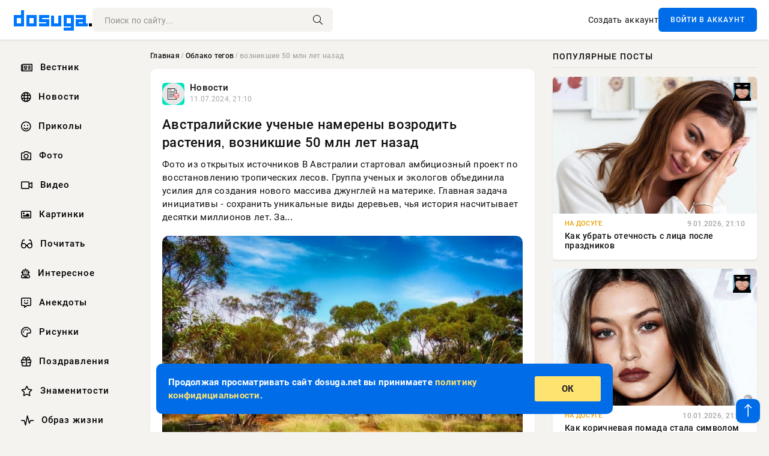

--- FILE ---
content_type: text/html; charset=utf-8
request_url: https://dosuga.net/tags/%D0%B2%D0%BE%D0%B7%D0%BD%D0%B8%D0%BA%D1%88%D0%B8%D0%B5%2050%20%D0%BC%D0%BB%D0%BD%20%D0%BB%D0%B5%D1%82%20%D0%BD%D0%B0%D0%B7%D0%B0%D0%B4/
body_size: 8482
content:
<!DOCTYPE html>
<html lang="ru">
<head>
      <title>возникшие 50 млн лет назад » Dosuga.net — Сайт Хорошего Настроения</title>
<meta charset="utf-8">
<meta name="description" content="Фото из открытых источников В Австралии стартовал амбициозный проект по восстановлению тропических лесов. Группа ученых и экологов объединила усилия для создания нового массива джунглей на материке. Главная задача инициативы - сохранить уникальные виды деревьев, чья история насчитывает десятки">
<meta name="keywords" content="открытых, источников, Австралии, стартовал, амбициозный, проект, восстановлению, тропических, лесов, Группа, ученых, экологов, объединила, усилия, создания, нового, массива, джунглей, материке, Главная">
<link rel="canonical" href="https://dosuga.net/tags/%D0%B2%D0%BE%D0%B7%D0%BD%D0%B8%D0%BA%D1%88%D0%B8%D0%B5%2050%20%D0%BC%D0%BB%D0%BD%20%D0%BB%D0%B5%D1%82%20%D0%BD%D0%B0%D0%B7%D0%B0%D0%B4/">
<link rel="alternate" type="application/rss+xml" title="Dosuga.net — Сайт Хорошего Настроения RSS" href="https://dosuga.net/rss.xml">
<link rel="preconnect" href="https://dosuga.net/" fetchpriority="high">
<meta property="twitter:card" content="summary">
<meta property="twitter:title" content="возникшие 50 млн лет назад » Dosuga.net — Сайт Хорошего Настроения">
<meta property="twitter:description" content="Фото из открытых источников В Австралии стартовал амбициозный проект по восстановлению тропических лесов. Группа ученых и экологов объединила усилия для создания нового массива джунглей на материке. Главная задача инициативы - сохранить уникальные виды деревьев, чья история насчитывает десятки">
<meta property="og:type" content="article">
<meta property="og:site_name" content="Dosuga.net — Сайт Хорошего Настроения">
<meta property="og:title" content="возникшие 50 млн лет назад » Dosuga.net — Сайт Хорошего Настроения">
<meta property="og:description" content="Фото из открытых источников В Австралии стартовал амбициозный проект по восстановлению тропических лесов. Группа ученых и экологов объединила усилия для создания нового массива джунглей на материке. Главная задача инициативы - сохранить уникальные виды деревьев, чья история насчитывает десятки">

<script src="/engine/classes/min/index.php?g=general&amp;v=bfnqh"></script>
<script src="/engine/classes/min/index.php?f=engine/classes/js/jqueryui.js,engine/classes/js/dle_js.js&amp;v=bfnqh" defer></script>
<script type="application/ld+json">{"@context":"https://schema.org","@graph":[{"@type":"BreadcrumbList","@context":"https://schema.org/","itemListElement":[{"@type":"ListItem","position":1,"item":{"@id":"https://dosuga.net/","name":"Главная"}},{"@type":"ListItem","position":2,"item":{"@id":"https://dosuga.net/tags/","name":"Облако тегов"}},{"@type":"ListItem","position":3,"item":{"@id":"https://dosuga.net/tags/%D0%B2%D0%BE%D0%B7%D0%BD%D0%B8%D0%BA%D1%88%D0%B8%D0%B5%2050%20%D0%BC%D0%BB%D0%BD%20%D0%BB%D0%B5%D1%82%20%D0%BD%D0%B0%D0%B7%D0%B0%D0%B4/","name":"возникшие 50 млн лет назад"}}]}]}</script> 
      <meta name="viewport" content="width=device-width, initial-scale=1.0" />
      <meta name="msapplication-TileColor" content="#0077ff">   
      <meta name="theme-color" content="#0077ff"> 
      <link rel="preload" href="/templates/Default/css/common.css" as="style">
      <link rel="preload" href="/templates/Default/css/styles.css" as="style">
      <link rel="preload" href="/templates/Default/css/engine.css" as="style">
      <link rel="preload" href="/templates/Default/css/fontawesome.css" as="style">
      <link rel="preload" href="/templates/Default/webfonts/manrope-400.woff2" as="font" type="font/woff2" crossorigin>
      <link rel="preload" href="/templates/Default/webfonts/manrope-600.woff2" as="font" type="font/woff2" crossorigin>
      <link rel="preload" href="/templates/Default/webfonts/manrope-700.woff2" as="font" type="font/woff2" crossorigin>
      <link rel="preload" href="/templates/Default/webfonts/fa-light-300.woff2" as="font" type="font/woff2" crossorigin>
      <link href="/templates/Default/css/common.css" type="text/css" rel="stylesheet" />
      <link href="/templates/Default/css/styles.css" type="text/css" rel="stylesheet" />
      <link href="/templates/Default/css/engine.css" type="text/css" rel="stylesheet" /> 
      <link href="/templates/Default/css/fontawesome.css" type="text/css" rel="stylesheet" />
      <link rel="icon" href="/templates/Default/favicons/favicon.ico">
      <link rel="apple-touch-icon" sizes="180x180" href="/templates/Default/favicons/apple-touch-icon.png">
      <link rel="icon" type="image/png" sizes="32x32" href="/templates/Default/favicons/favicon-32x32.png">
      <link rel="icon" type="image/png" sizes="16x16" href="/templates/Default/favicons/favicon-16x16.png">
      <link rel="manifest" href="/site.webmanifest">
      <link rel="mask-icon" href="/templates/Default/favicons/safari-pinned-tab.svg" color="#0077ff">
      	<!-- Yandex.RTB -->
	<script>window.yaContextCb=window.yaContextCb||[]</script>
	<script src="https://yandex.ru/ads/system/context.js" async></script>
   </head>
   <body>
      <div class="wrapper">
         <div class="wrapper-container wrapper-main">

            <header class="header d-flex ai-center vw100">
               <a href="/" class="logo" title="Dosuga.net — Сайт Хорошего Настроения"><img src="/templates/Default/dleimages/logo.png" alt="Dosuga.net — Сайт Хорошего Настроения"></a>
               <div class="header__search search-block flex-grow-1">
                  <form id="quicksearch" method="post">
                     <input type="hidden" name="do" value="search">
                     <input type="hidden" name="subaction" value="search">
                     <input class="search-block__input" id="story" name="story" placeholder="Поиск по сайту..." type="text" autocomplete="off">
                     <button class="search-block__btn" type="submit"><span class="fal fa-search"></span></button>
                  </form>
               </div>
               

               
               <a href="/?do=register" class="header__link">Создать аккаунт</a>
               <button class="header__btn-login js-show-login">ВОЙТИ В АККАУНТ</button>
               

               <button class="header__btn-menu d-none js-show-mobile-menu"><span class="fal fa-bars"></span></button>
            </header>

            <div class="content">
               <div class="cols">

                  <!-- MENU START -->
                     <aside class="col-side">
                        <ul class="side-nav js-this-in-mobile-menu">   
                           <li><a href="/vestnik/"><i class="far fa-newspaper"></i> Вестник</a></li>
                           <li><a href="/news/"><i class="far fa-globe"></i> Новости</a></li>
                           <li><a href="/prikol/"><i class="far fa-smile"></i> Приколы</a></li>
                           <li><a href="/foto/"><i class="far fa-camera"></i> Фото</a></li>   
                           <li><a href="/video/"><i class="far fa-video"></i> Видео</a></li>  
                           <li><a href="/kartinki/"><i class="far fa-image"></i> Картинки</a></li>
                           <li><a href="/pochitat/"><i class="far fa-glasses-alt"></i> Почитать</a></li>                             
                           <li><a href="/interesnoe/"><i class="far fa-user-robot"></i> Интересное</a></li> 
                           <li><a href="/anekdoty/"><i class="far fa-comment-alt-smile"></i> Анекдоты</a></li>    
                           <li><a href="/risunki/"><i class="far fa-palette"></i> Рисунки</a></li> 
                           <li><a href="/pozdrav/"><i class="far fa-gift"></i> Поздравления</a></li>    
                           <li><a href="/znamenitosti/"><i class="far fa-star"></i> Знаменитости</a></li>   
                           <li><a href="/obraz-zhizni/"><i class="far fa-heart-rate"></i> Образ жизни</a></li>                          
                           <li><a href="/devushki/"><i class="far fa-venus"></i> Девушки</a></li> 
                           <li><a itemprop="url" href="/index.php?do=lastcomments"><i class="far fa-comment"></i> Эфир</a></li>   
                        </ul> 
                     </aside>
                  <!-- MENU END -->
                  
                  <main class="col-main">
                    
                         
                        <div class="speedbar"><div class="over"><a href="https://dosuga.net/">Главная</a> / <a href="https://dosuga.net/tags/">Облако тегов</a> / возникшие 50 млн лет назад</div></div>
                        

                     <div class="content-block d-grid" id="content-block">
                        

                        
                        <article class="short">
	<div class="info-block">
	   <div class="info-body">
		  <a href="https://dosuga.net/news/" class="info-img" title="Новости"><img loading="lazy" src="/uploads/icons/exclusive.webp" alt="Новости"></a>
		  <div class="info-title"><a href="https://dosuga.net/news/" class="author_name">Новости</a></div>
		  <div class="info-meta">
			 <time datetime="11.07.2024, 21:10" class="ago">11.07.2024, 21:10</time>
		  </div>
	   </div>
	   <div class="dosuga-post-head-mark">
		  		
	   </div>
	</div>
	<div class="content_body">
	   <a href="https://dosuga.net/news/56927-avstralijskie-uchenye-namereny-vozrodit-rastenija-voznikshie-50-mln-let-nazad.html" title="Австралийские ученые намерены возродить растения, возникшие 50 млн лет назад">
		  <h2 class="dn-short-t">Австралийские ученые намерены возродить растения, возникшие 50 млн лет назад</h2>
	   </a>
	   <p class="dn-short-p">Фото из открытых источников В Австралии стартовал амбициозный проект по восстановлению тропических лесов. Группа ученых и экологов объединила усилия для создания нового массива джунглей на материке. Главная задача инициативы - сохранить уникальные виды деревьев, чья история насчитывает десятки миллионов лет. За...</p>
	   <a href="https://dosuga.net/news/56927-avstralijskie-uchenye-namereny-vozrodit-rastenija-voznikshie-50-mln-let-nazad.html" title="Австралийские ученые намерены возродить растения, возникшие 50 млн лет назад">
		  <div class="dn-post-img">
			 <img loading="lazy" src="/uploads/posts/2024-07/medium/1720721421-1xl.webp" alt="Австралийские ученые намерены возродить растения, возникшие 50 млн лет назад">
		  </div>
	   </a>
	</div>
	<div class="short__tags page__tags d-flex">		
		<a href="https://dosuga.net/tags/%D0%BD%D0%B0%D1%83%D0%BA%D0%B0/">Наука</a><a href="https://dosuga.net/tags/%D0%B0%D0%B2%D1%81%D1%82%D1%80%D0%B0%D0%BB%D0%B8%D0%B9%D1%81%D0%BA%D0%B8%D0%B5%20%D1%83%D1%87%D0%B5%D0%BD%D1%8B%D0%B5%20%D0%BD%D0%B0%D0%BC%D0%B5%D1%80%D0%B5%D0%BD%D1%8B%20%D0%B2%D0%BE%D0%B7%D1%80%D0%BE%D0%B4%D0%B8%D1%82%D1%8C%20%D1%80%D0%B0%D1%81%D1%82%D0%B5%D0%BD%D0%B8%D1%8F/">Австралийские ученые намерены возродить растения</a><a href="https://dosuga.net/tags/%D0%B2%D0%BE%D0%B7%D0%BD%D0%B8%D0%BA%D1%88%D0%B8%D0%B5%2050%20%D0%BC%D0%BB%D0%BD%20%D0%BB%D0%B5%D1%82%20%D0%BD%D0%B0%D0%B7%D0%B0%D0%B4/">возникшие 50 млн лет назад</a>	
	</div>
	<div class="content_footer">
	       
	   
			<div class="f_like"><a href="#" onclick="doRate('plus', '56927'); return false;" ><i title="Мне нравится" class="far fa-thumbs-up"></i> <span data-likes-id="56927">0</span></a></div>
			<div class="f_dlike"><a href="#" onclick="doRate('minus', '56927'); return false;" ><i title="Мне не нравится" class="far fa-thumbs-down"></i> <span data-dislikes-id="56927">0</span></a></div>
	   
	   <a href="https://dosuga.net/news/56927-avstralijskie-uchenye-namereny-vozrodit-rastenija-voznikshie-50-mln-let-nazad.html#comment">
		  <div class="f_link"><i class="far fa-comment-alt"></i> 0</div>
	   </a>
	   <div class="f_info">	
		  <span style="margin: 5px; float: left;"><i class="far fa-eye"></i> 7</span>
		  <a class="more smotret" href="https://dosuga.net/news/56927-avstralijskie-uchenye-namereny-vozrodit-rastenija-voznikshie-50-mln-let-nazad.html" title="Читать полностью">ЧИТАТЬ</a>   
	   </div>
	</div>
 </article>

                        

                     </div>
                  </main>

                  <aside class="col-side">

                     <div class="side-block">
                        <div class="side-block__title">Популярные посты</div>
                        <div class="side-block__content">
                        <div class="popular grid-item">
   <div class="popular__img img-responsive">
      <img loading="lazy" src="/uploads/posts/2026-01/medium/1767987029-1kak-ubrat-otechnost-s-lica-posle-prazdnikov-072dc62.webp" alt="Как убрать отечность с лица после праздников">
      <div class="item__category pi-center"><img src="/uploads/icons/1658212922_dn.webp"></div> 
   </div>
   <div class="meta_block">
      <div class="meta_block_cat">На Досуге</div>
      <time class="meta_block_date" datetime="9.01.2026, 21:10">9.01.2026, 21:10</time>   
   </div>
   <div class="popular__desc">
      <a class="popular__title expand-link" href="https://dosuga.net/dosug/100888-kak-ubrat-otechnost-s-lica-posle-prazdnikov.html">Как убрать отечность с лица после праздников</a>
   </div>
 </div><div class="popular grid-item">
   <div class="popular__img img-responsive">
      <img loading="lazy" src="/uploads/posts/2026-01/medium/1768075236-1kak-korichnevaja-pomada-stala-simvolom-sovremennogo-shika-407480f.webp" alt="Как коричневая помада стала символом современного шика">
      <div class="item__category pi-center"><img src="/uploads/icons/1658212922_dn.webp"></div> 
   </div>
   <div class="meta_block">
      <div class="meta_block_cat">На Досуге</div>
      <time class="meta_block_date" datetime="10.01.2026, 21:27">10.01.2026, 21:27</time>   
   </div>
   <div class="popular__desc">
      <a class="popular__title expand-link" href="https://dosuga.net/dosug/100891-kak-korichnevaja-pomada-stala-simvolom-sovremennogo-shika.html">Как коричневая помада стала символом современного шика</a>
   </div>
 </div><div class="popular grid-item">
   <div class="popular__img img-responsive">
      <img loading="lazy" src="/uploads/posts/2026-01/medium/1767887123-1kak-ubrat-krasnotu-s-lica-posle-moroza-72e67e3.webp" alt="Как убрать красноту с лица после мороза">
      <div class="item__category pi-center"><img src="/uploads/icons/1658212922_dn.webp"></div> 
   </div>
   <div class="meta_block">
      <div class="meta_block_cat">На Досуге</div>
      <time class="meta_block_date" datetime="8.01.2026, 18:17">8.01.2026, 18:17</time>   
   </div>
   <div class="popular__desc">
      <a class="popular__title expand-link" href="https://dosuga.net/dosug/100879-kak-ubrat-krasnotu-s-lica-posle-moroza.html">Как убрать красноту с лица после мороза</a>
   </div>
 </div><div class="popular grid-item">
   <div class="popular__img img-responsive">
      <img loading="lazy" src="/uploads/posts/2026-01/medium/1767887149-1kak-povtorit-doma-stekljannye-volosy-bez-utjuzhka-1db83ac.webp" alt="Как повторить дома «стеклянные» волосы без утюжка">
      <div class="item__category pi-center"><img src="/uploads/icons/1658212922_dn.webp"></div> 
   </div>
   <div class="meta_block">
      <div class="meta_block_cat">На Досуге</div>
      <time class="meta_block_date" datetime="8.01.2026, 17:58">8.01.2026, 17:58</time>   
   </div>
   <div class="popular__desc">
      <a class="popular__title expand-link" href="https://dosuga.net/dosug/100883-kak-povtorit-doma-stekljannye-volosy-bez-utjuzhka.html">Как повторить дома «стеклянные» волосы без утюжка</a>
   </div>
 </div>                           
                        </div>
                     </div>
                     <div class="side-block">
                        <div class="side-block__title">Выбор редакции</div>
                        <div class="side-block__content">
                        <div class="int d-flex ai-center">
    <div class="int__img img-fit-cover">
       <img loading="lazy" src="/uploads/posts/2026-01/medium/1767887086-1kak-nosit-domashnjuju-odezhdu-chtoby-chuvstvovat-sebja-krasivoj-e92c53c.webp" alt="Как носить домашнюю одежду, чтобы чувствовать себя красивой">
    </div>
    <div class="int__desc flex-grow-1">
       <a class="int__title expand-link" href="https://dosuga.net/dosug/100873-kak-nosit-domashnjuju-odezhdu-chtoby-chuvstvovat-sebja-krasivoj.html">
          <div class="line-clamp">Как носить домашнюю одежду, чтобы чувствовать себя красивой</div>
       </a>
    </div>
 </div><div class="int d-flex ai-center">
    <div class="int__img img-fit-cover">
       <img loading="lazy" src="/uploads/posts/2026-01/medium/1767887055-1chto-neobhodimo-kupit-na-zimnih-rasprodazhah-16a1a80.webp" alt="Что необходимо купить на зимних распродажах">
    </div>
    <div class="int__desc flex-grow-1">
       <a class="int__title expand-link" href="https://dosuga.net/dosug/100870-chto-neobhodimo-kupit-na-zimnih-rasprodazhah.html">
          <div class="line-clamp">Что необходимо купить на зимних распродажах</div>
       </a>
    </div>
 </div><div class="int d-flex ai-center">
    <div class="int__img img-fit-cover">
       <img loading="lazy" src="/uploads/posts/2026-01/medium/1767887077-1kak-nosit-babushkin-kardigan-etoj-zimoj-780807e.webp" alt="Как носить «бабушкин» кардиган этой зимой">
    </div>
    <div class="int__desc flex-grow-1">
       <a class="int__title expand-link" href="https://dosuga.net/dosug/100872-kak-nosit-babushkin-kardigan-jetoj-zimoj.html">
          <div class="line-clamp">Как носить «бабушкин» кардиган этой зимой</div>
       </a>
    </div>
 </div><div class="int d-flex ai-center">
    <div class="int__img img-fit-cover">
       <img loading="lazy" src="/uploads/posts/2026-01/medium/1767887111-1kak-broshi-stali-glavnym-trendom-sezona-12cdd83.webp" alt="Как броши стали главным трендом сезона">
    </div>
    <div class="int__desc flex-grow-1">
       <a class="int__title expand-link" href="https://dosuga.net/dosug/100878-kak-broshi-stali-glavnym-trendom-sezona.html">
          <div class="line-clamp">Как броши стали главным трендом сезона</div>
       </a>
    </div>
 </div>  
                        </div>
                     </div>
                     

                     <!--1b96a6e6--><!--1b96a6e6--><!--91f0a04f--><!--91f0a04f-->

                     <div class="side-block side-block--sticky hm">
                                                        <!-- Yandex.RTB R-A-3039656-12 -->
                                <div id="yandex_rtb_R-A-3039656-12"></div>
                                <script>window.yaContextCb.push(()=>{
                                    Ya.Context.AdvManager.render({
                                        "blockId": "R-A-3039656-12",
                                        "renderTo": "yandex_rtb_R-A-3039656-12"
                                    })
                                })
                                </script>
                     </div>

                  </aside>

               </div>
               <!-- END COLS -->
            </div>

         <!-- FOOTER START -->
         <footer class="footer d-flex ai-center vw100">
            <div class="footer__copyright">
               <a href="/about.html ">О проекте</a>
               <a href="/disclamer.html">Авторские права</a>
               <a href="/privacypolicy.html">Политика конфиденциальности</a>
               <a href="/index.php?do=feedback">Контакты</a> 
               <a href="/reklama.html">Реклама (стала дешевле) 👈</a> 
            </div>
            <div class="footer__text icon-at-left" style="line-height: 20px;">
               Использование любых материалов, размещённых на сайте, разрешается при условии активной ссылки на наш сайт.
               При копировании материалов для интернет-изданий – обязательна прямая открытая для поисковых систем гиперссылка. Ссылка должна быть размещена в независимости от полного либо частичного использования материалов. Гиперссылка (для интернет- изданий) – должна быть размещена в подзаголовке или в первом абзаце материала.
               Все материалы, содержащиеся на веб-сайте dosuga.net, защищены законом об авторском праве. Фотографии и прочие материалы являются собственностью их авторов и представлены исключительно для некоммерческого использования и ознакомления , если не указано иное. Несанкционированное использование таких материалов может нарушать закон об авторском праве, торговой марке и другие законы.
               <br />
               <p class="copyright mb-0" style="margin-top: 20px;">Copyright &copy; 2000 - 2026, Dosuga.net — Сайт Хорошего Настроения. Все права защищены.</p>
               <div class="adult_foot">18+</div>
            </div>
         </footer>
         <!-- FOOTER END -->

         </div>
         <!-- END WRAPPER-MAIN -->
      </div>
      <!-- END WRAPPER -->
      
      <script>
<!--
var dle_root       = '/';
var dle_admin      = '';
var dle_login_hash = '48ded4d5bf31078fbc523a58a49bc6f768cb5293';
var dle_group      = 5;
var dle_link_type  = 1;
var dle_skin       = 'Default';
var dle_wysiwyg    = 0;
var dle_min_search = '2';
var dle_act_lang   = ["Подтвердить", "Отмена", "Вставить", "Отмена", "Сохранить", "Удалить", "Загрузка. Пожалуйста, подождите..."];
var menu_short     = 'Быстрое редактирование';
var menu_full      = 'Полное редактирование';
var menu_profile   = 'Просмотр профиля';
var menu_send      = 'Отправить сообщение';
var menu_uedit     = 'Админцентр';
var dle_info       = 'Информация';
var dle_confirm    = 'Подтверждение';
var dle_prompt     = 'Ввод информации';
var dle_req_field  = ["Заполните поле с именем", "Заполните поле с сообщением", "Заполните поле с темой сообщения"];
var dle_del_agree  = 'Вы действительно хотите удалить? Данное действие невозможно будет отменить';
var dle_spam_agree = 'Вы действительно хотите отметить пользователя как спамера? Это приведёт к удалению всех его комментариев';
var dle_c_title    = 'Отправка жалобы';
var dle_complaint  = 'Укажите текст Вашей жалобы для администрации:';
var dle_mail       = 'Ваш e-mail:';
var dle_big_text   = 'Выделен слишком большой участок текста.';
var dle_orfo_title = 'Укажите комментарий для администрации к найденной ошибке на странице:';
var dle_p_send     = 'Отправить';
var dle_p_send_ok  = 'Уведомление успешно отправлено';
var dle_save_ok    = 'Изменения успешно сохранены. Обновить страницу?';
var dle_reply_title= 'Ответ на комментарий';
var dle_tree_comm  = '0';
var dle_del_news   = 'Удалить статью';
var dle_sub_agree  = 'Вы действительно хотите подписаться на комментарии к данной публикации?';
var dle_unsub_agree  = 'Вы действительно хотите отписаться от комментариев к данной публикации?';
var dle_captcha_type  = '0';
var dle_share_interesting  = ["Поделиться ссылкой на выделенный текст", "Twitter", "Facebook", "Вконтакте", "Прямая ссылка:", "Нажмите правой клавишей мыши и выберите «Копировать ссылку»"];
var DLEPlayerLang     = {prev: 'Предыдущий',next: 'Следующий',play: 'Воспроизвести',pause: 'Пауза',mute: 'Выключить звук', unmute: 'Включить звук', settings: 'Настройки', enterFullscreen: 'На полный экран', exitFullscreen: 'Выключить полноэкранный режим', speed: 'Скорость', normal: 'Обычная', quality: 'Качество', pip: 'Режим PiP'};
var DLEGalleryLang    = {CLOSE: 'Закрыть (Esc)', NEXT: 'Следующее изображение', PREV: 'Предыдущее изображение', ERROR: 'Внимание! Обнаружена ошибка', IMAGE_ERROR: 'Не удалось загрузить изображение', TOGGLE_SLIDESHOW: 'Просмотр слайдшоу',TOGGLE_FULLSCREEN: 'Полноэкранный режим', TOGGLE_THUMBS: 'Включить / Выключить уменьшенные копии', ITERATEZOOM: 'Увеличить / Уменьшить', DOWNLOAD: 'Скачать изображение' };
var DLEGalleryMode    = 0;
var DLELazyMode       = 0;
var allow_dle_delete_news   = false;
var dle_search_delay   = false;
var dle_search_value   = '';
jQuery(function($){
FastSearch();
});
//-->
</script>
      

<div class="login login--not-logged d-none">
   <div class="login__header d-flex jc-space-between ai-center">
      <div class="login__title stretch-free-width ws-nowrap">Войти <a href="/?do=register">Регистрация</a></div>
      <div class="login__close"><span class="fal fa-times"></span></div>
   </div>
   <form method="post">
      <div class="login__content">
         <div class="login__row">
            <div class="login__caption">E-mail:</div>
            <div class="login__input"><input type="text" name="login_name" id="login_name" placeholder="Ваш e-mail"></div>
            <span class="fal fa-at"></span>
         </div>
         <div class="login__row">
            <div class="login__caption">Пароль: <a href="/?do=lostpassword">Забыли пароль?</a></div>
            <div class="login__input"><input type="password" name="login_password" id="login_password" placeholder="Ваш пароль"></div>
            <span class="fal fa-lock"></span>
         </div>
         <label class="login__row checkbox" for="login_not_save">
         <input type="checkbox" name="login_not_save" id="login_not_save" value="1">
         <span>Не запоминать меня</span>
         </label>
         <div class="login__row">
            <button onclick="submit();" type="submit" title="Вход">Войти на сайт</button>
            <input name="login" type="hidden" id="login" value="submit">
         </div>
      </div>
      <div class="login__social">
         <div class="login__social-caption">Или войти через</div>
         <div class="login__social-btns">
            <a href="" rel="nofollow" target="_blank"><img loading="lazy" src="/templates/Default/dleimages/vk.svg" alt></a>
            <a href="" rel="nofollow" target="_blank"><img loading="lazy" src="/templates/Default/dleimages/ok.svg" alt></a>
            <a href="" rel="nofollow" target="_blank"><img loading="lazy" src="/templates/Default/dleimages/mail.svg" alt></a>
            <a href="" rel="nofollow" target="_blank"><img loading="lazy" src="/templates/Default/dleimages/yandex.svg" alt></a>
         </div>
      </div>
   </form>
</div>

      <div id="scrolltop" style="display: block;"><span class="fal fa-long-arrow-up"></span></div>
      <div class="message-alert">
         <div class="message-alert-in">
            <div class="message-alert-desc">
               <div class="message-alert-text">Продолжая просматривать сайт dosuga.net вы принимаете <a href="/privacypolicy.html">политику конфидициальности</a>.</div>
            </div>
            <div class="message-alert-btns">
               <div class="message-btn message-btn-yes">ОК</div>
            </div>
         </div>
      </div>

      <script src="/templates/Default/js/libs.js"></script>

      <!-- Yandex.RTB R-A-3039656-11 -->
<script>
window.yaContextCb.push(()=>{
	Ya.Context.AdvManager.render({
		"blockId": "R-A-3039656-11",
		"type": "floorAd",
		"platform": "touch"
	})
})
</script>
      <!-- Yandex.RTB R-A-3039656-10 -->
<script>
window.yaContextCb.push(()=>{
	Ya.Context.AdvManager.render({
		"blockId": "R-A-3039656-10",
		"type": "fullscreen",
		"platform": "touch"
	})
})
</script>
      <!-- Yandex.Metrika counter -->
<script type="text/javascript" >
   (function(m,e,t,r,i,k,a){m[i]=m[i]||function(){(m[i].a=m[i].a||[]).push(arguments)};
   m[i].l=1*new Date();
   for (var j = 0; j < document.scripts.length; j++) {if (document.scripts[j].src === r) { return; }}
   k=e.createElement(t),a=e.getElementsByTagName(t)[0],k.async=1,k.src=r,a.parentNode.insertBefore(k,a)})
   (window, document, "script", "https://mc.yandex.ru/metrika/tag.js", "ym");

   ym(92369965, "init", {
        clickmap:true,
        trackLinks:true,
        accurateTrackBounce:true
   });
</script>
<noscript><div><img src="https://mc.yandex.ru/watch/92369965" style="position:absolute; left:-9999px;" alt="" /></div></noscript>
<!-- /Yandex.Metrika counter -->

   <script defer src="https://static.cloudflareinsights.com/beacon.min.js/vcd15cbe7772f49c399c6a5babf22c1241717689176015" integrity="sha512-ZpsOmlRQV6y907TI0dKBHq9Md29nnaEIPlkf84rnaERnq6zvWvPUqr2ft8M1aS28oN72PdrCzSjY4U6VaAw1EQ==" data-cf-beacon='{"version":"2024.11.0","token":"8aaeaaec3f384d03831596185a20ce96","r":1,"server_timing":{"name":{"cfCacheStatus":true,"cfEdge":true,"cfExtPri":true,"cfL4":true,"cfOrigin":true,"cfSpeedBrain":true},"location_startswith":null}}' crossorigin="anonymous"></script>
</body>
</html>